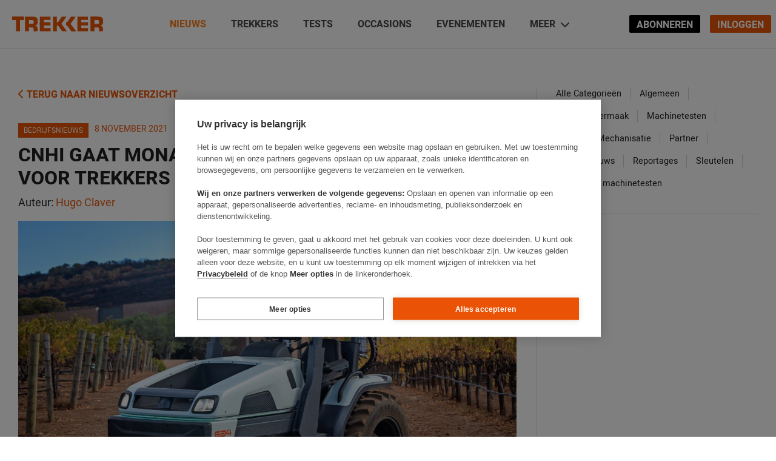

--- FILE ---
content_type: text/javascript;charset=utf-8
request_url: https://p1cluster.cxense.com/p1.js
body_size: 100
content:
cX.library.onP1('2gm910jhamqjp3j05yur0hnqh7');


--- FILE ---
content_type: text/javascript;charset=utf-8
request_url: https://id.cxense.com/public/user/id?json=%7B%22identities%22%3A%5B%7B%22type%22%3A%22ckp%22%2C%22id%22%3A%22mkx0c2yln4tumddg%22%7D%2C%7B%22type%22%3A%22lst%22%2C%22id%22%3A%222gm910jhamqjp3j05yur0hnqh7%22%7D%2C%7B%22type%22%3A%22cst%22%2C%22id%22%3A%222gm910jhamqjp3j05yur0hnqh7%22%7D%5D%7D&callback=cXJsonpCB1
body_size: 188
content:
/**/
cXJsonpCB1({"httpStatus":200,"response":{"userId":"cx:1g7g6ir6r1vh2kgszyq343esh:3enylov238usq","newUser":true}})